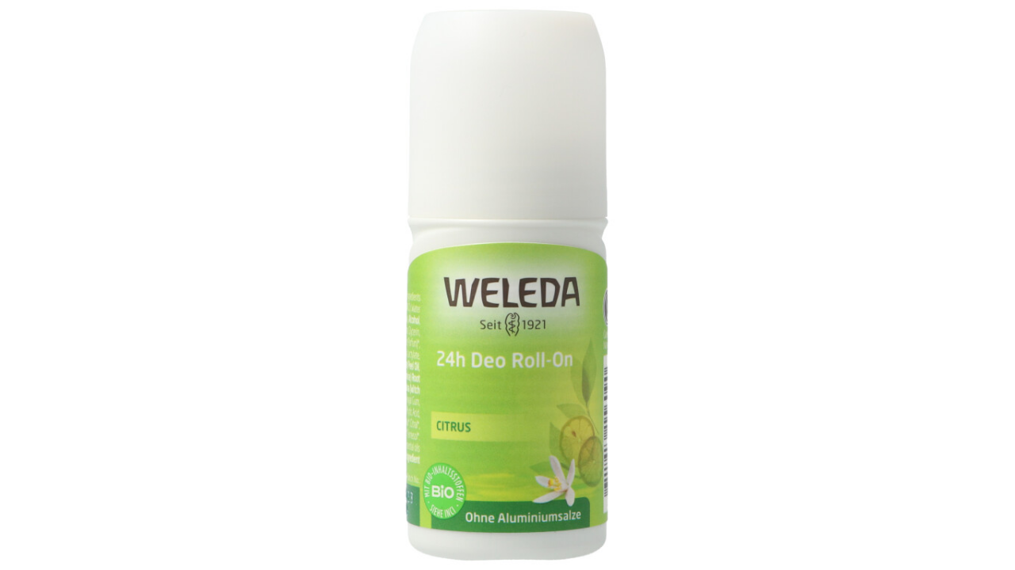

--- FILE ---
content_type: text/html
request_url: https://index.hcisolutions.ch/files/articleimages360/6862228/
body_size: 617
content:
<html>
  <head>
    <title>7611916156090</title>
    <meta http-equiv="content-type" content="text/html; charset=UTF-8" />
    <style>
      body {
        margin: 0px;
      }
    </style>
  </head>
  <body>
    <div id="viewer_content"></div>
    <script src="./orbitvu12/orbitvu.js"></script>
    <script>
        inject_orbitvu(
          "viewer_content",
          "./orbitvu12/",
          undefined,
          {
            ovus_folder: "./",
            content2: "yes",
            width: "auto",
            height: "auto",
          }
        )
    </script>
  </body>
</html>


--- FILE ---
content_type: text/css
request_url: https://index.hcisolutions.ch/files/articleimages360/6862228/orbitvu12/viewer5.css
body_size: 64
content:
/* Empty copy of original viewer5, disabled the help-overlay*/


--- FILE ---
content_type: text/xml
request_url: https://index.hcisolutions.ch/files/articleimages360/6862228/config.xml
body_size: 914
content:
<?xml version="1.0" encoding="UTF-8"?>
<sequence-config>
  <viewer-params>
    <xml_url/>
    <image_folder>images/</image_folder>
    <frame_rate>12</frame_rate>
    <background_color>0xffffffc8</background_color>
    <border_color>0x000000</border_color>
    <id>ORBITVU</id>
    <preload>no</preload>
    <teaser>onerotationslow</teaser>
    <style>0</style>
    <gui_background>0x000000c8</gui_background>
    <gui_foreground>0xffffffc8</gui_foreground>
    <gui_foreground_active>0x00b5a7c8</gui_foreground_active>
    <lang>de</lang>
    <auto_rotate_dir>right</auto_rotate_dir>
    <rotate_dir>auto</rotate_dir>
    <vmove>no</vmove>
    <ovskin>no</ovskin>
    <border>no</border>
    <html5_initial_info>all</html5_initial_info>
    <vmove_dir>up</vmove_dir>
    <max_scale>1</max_scale>
  </viewer-params>
  <swf-params>
    <width>600</width>
    <height>400</height>
  </swf-params>
</sequence-config>


--- FILE ---
content_type: text/xml
request_url: https://index.hcisolutions.ch/files/articleimages360/6862228/content2.xml
body_size: 1261
content:
<?xml version="1.0" encoding="UTF-8"?>
<orbitvu>
 <properties>
  <property name="name" type="text">7611916156090</property>
  <property name="author" type="text"></property>
  <property name="description" type="text"></property>
  <property name="date" type="text">2021-11-23 14:43:19</property>
  <property name="sku" type="text">7611916156090</property>
  <property name="Category 1" type="text"></property>
  <property name="Category 2" type="text"></property>
 </properties>
 <sequence3d vangles="2" name="a_" hangles="12">
  <scales>
   <scale rows="3" cols="1" width="985" height="2614" tile_height="872" tile_width="985" value="100.0"/>
   <scale rows="2" cols="1" width="492" height="1307" tile_height="654" tile_width="492" value="50.0"/>
   <scale rows="1" cols="1" width="385" height="1023" tile_height="1023" tile_width="385" value="39.2"/>
   <scale rows="1" cols="1" width="289" height="768" tile_height="768" tile_width="289" value="29.4"/>
   <scale rows="1" cols="1" width="192" height="511" tile_height="511" tile_width="192" value="19.6"/>
   <scale rows="1" cols="1" width="96" height="255" tile_height="255" tile_width="96" value="9.8"/>
  </scales>
  <images maxHeight="2614" name="a_" ext="jpg" maxWidth="985"/>
 </sequence3d>
</orbitvu>
